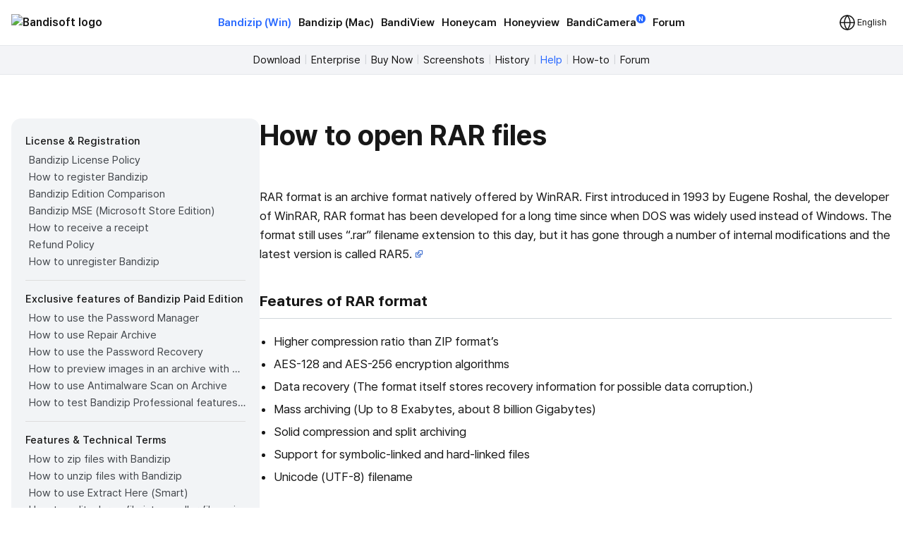

--- FILE ---
content_type: text/html; charset=utf-8
request_url: https://www.google.com/recaptcha/api2/aframe
body_size: 269
content:
<!DOCTYPE HTML><html><head><meta http-equiv="content-type" content="text/html; charset=UTF-8"></head><body><script nonce="gjcPR7fUTx6PhGzXZ6IpZg">/** Anti-fraud and anti-abuse applications only. See google.com/recaptcha */ try{var clients={'sodar':'https://pagead2.googlesyndication.com/pagead/sodar?'};window.addEventListener("message",function(a){try{if(a.source===window.parent){var b=JSON.parse(a.data);var c=clients[b['id']];if(c){var d=document.createElement('img');d.src=c+b['params']+'&rc='+(localStorage.getItem("rc::a")?sessionStorage.getItem("rc::b"):"");window.document.body.appendChild(d);sessionStorage.setItem("rc::e",parseInt(sessionStorage.getItem("rc::e")||0)+1);localStorage.setItem("rc::h",'1769107836612');}}}catch(b){}});window.parent.postMessage("_grecaptcha_ready", "*");}catch(b){}</script></body></html>